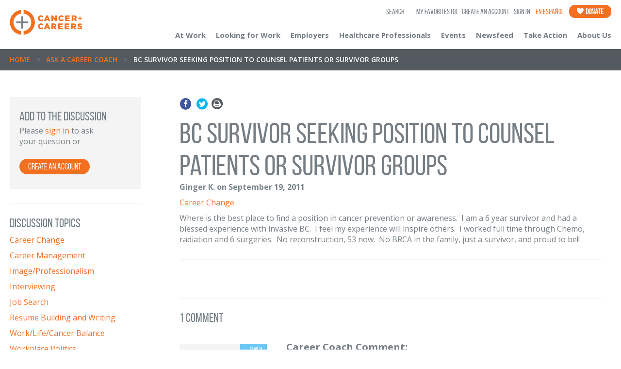

--- FILE ---
content_type: text/html; charset=utf-8
request_url: https://www.cancerandcareers.org/career-coach/bc-survivor-seeking-position-t
body_size: 10903
content:
<!DOCTYPE html>
<!--[if lt IE 7 ]><html lang="en" class="ie6 oldie"><![endif]-->
<!--[if IE 7 ]><html lang="en" class="ie7 oldie"><![endif]-->
<!--[if IE 8 ]><html lang="en" class="ie8"><![endif]-->
<!--[if IE 9 ]><html lang="en" class="ie9"><![endif<]-->
<!--[if (gt IE 9)|!(IE)]><!--><html lang="en"><!--<![endif]-->
  <head>
    <meta charset="utf-8">
    <!--[if IE]><![endif]-->
        <title>BC Survivor seeking position to counsel patients or survivor groups | Cancer and Careers</title>
        <meta name="twitter:title" content="BC Survivor seeking position to counsel patients or survivor groups | Cancer and Careers" />




    <meta name="viewport" content="width=device-width, initial-scale=1.0">
    <link href='//fonts.googleapis.com/css?family=Open+Sans:400,700,600' rel='stylesheet' type='text/css'>
    <!--link rel="stylesheet" type="text/css" href="https://cloud.typography.com/6429374/792208/css/fonts.css" /-->
    <script src="https://use.typekit.net/ube4utv.js"></script>
    <script>try{Typekit.load();}catch(e){}</script>

    <link rel="stylesheet" href="/stylesheets/newcss/bootstrap.min.css" media="screen" />
<link rel="stylesheet" href="/stylesheets/newcss/owl.carousel.css" media="screen" />
<link rel="stylesheet" href="/stylesheets/newcss/owl.theme.css" media="screen" />
<link rel="stylesheet" href="/stylesheets/newcss/main.css" media="screen" />
<link rel="stylesheet" href="/stylesheets/newcss/icons.css" media="screen" />

    <link rel="shortcut icon" type="image/x-icon" href="/images/shared/favicon.ico" />
<meta http-equiv="cleartype" content="on">
<meta http-equiv="X-UA-Compatible" content="IE=edge,chrome=1">
<meta name="csrf-param" content="authenticity_token" />
<meta name="csrf-token" content="PlmBH8s4o9jOuDMaqxHmQUxBIAvT9RD-xN2wbgqfo09PabcVy9pgRhwR_6jFau-Dugjt8R0Fj0Ixl3OHZt1E0Q" />
<script src="/javascripts/jquery/jquery.1.7.2.min.js"></script>
<script src="/javascripts/jquery/jquery-ui.1.8.9.min.js"></script>
<script src="/javascripts/rails.js"></script>
<script type="text/javascript">
(function(){
  var html5elements = "address|article|aside|audio|canvas|command|datalist|details|dialog|figure|figcaption|footer|header|hgroup|keygen|mark|meter|menu|nav|progress|ruby|section|time|video".split('|');
  for(var i = 0; i < html5elements.length; i++){
    document.createElement(html5elements[i]);
  }
})();
</script>
<!--[if IE 8]>
  <script src="/javascripts/css3-mediaqueries.js"></script>
  <script src="/javascripts/html5shiv.js"></script>
  <script src="/javascripts/selectivizr-min.js"></script>
<![endif]-->
<!--[if lte IE 7]>
  <script src="/javascripts/html5shiv.js"></script>
  <script src="/javascripts/selectivizr-min.js"></script>
<![endif]-->
    <!-- Google Tag Manager -->
<script>(function(w,d,s,l,i){w[l]=w[l]||[];w[l].push({'gtm.start':
new Date().getTime(),event:'gtm.js'});var f=d.getElementsByTagName(s)[0],
j=d.createElement(s),dl=l!='dataLayer'?'&l='+l:'';j.async=true;j.src=
'https://www.googletagmanager.com/gtm.js?id='+i+dl;f.parentNode.insertBefore(j,f);
})(window,document,'script','dataLayer','GTM-W4DTKV');</script>
<!-- End Google Tag Manager -->

<!-- Google tag (gtag.js) -->
<script async src="https://www.googletagmanager.com/gtag/js?id=G-B5PG07EQJ6"></script>
<script>
  window.dataLayer = window.dataLayer || [];
  function gtag(){dataLayer.push(arguments);}
  gtag('js', new Date());  gtag('config', 'G-B5PG07EQJ6');
</script>


    <link rel="alternate" type="application/rss+xml" title="Blog RSS" href="/blog.rss">


    <meta name="description" content="Where is the best place to find a position in cancer prevention or awareness.  I am a 6 year survivor and had a blessed ">
    
    <meta property="og:image" content="https://www.cancerandcareers.org/images/logo-cc.jpg" />
<!-- Twitter meta tags -->
    <meta name="twitter:card" content="summary" />
    <meta name="twitter:site" content="@cancerandcareer" />
    <!--<meta name="twitter:title" content="" />-->
    <meta name="twitter:description" content="Cancer and Careers empowers and educates people with cancer to thrive in their workplace, by providing expert advice, interactive tools and educational events." />
    <meta name="twitter:image" content="https://www.cancerandcareers.org/images/logo-cc.jpg" />


    
    
    <script>(function(w,d,t,r,u){var f,n,i;w[u]=w[u]||[],f=function(){var o={ti:"136011833"};o.q=w[u],w[u]=new UET(o),w[u].push("pageLoad")},n=d.createElement(t),n.src=r,n.async=1,n.onload=n.onreadystatechange=function(){var s=this.readyState;s&&s!=="loaded"&&s!=="complete"||(f(),n.onload=n.onreadystatechange=null)},i=d.getElementsByTagName(t)[0],i.parentNode.insertBefore(n,i)})(window,document,"script","//bat.bing.com/bat.js","uetq");</script>
    <meta name="facebook-domain-verification" content="qsq6vy28buox5e7pqce7rorqcckrfs" />
  </head>
  <body class="en_site">
    <nav class="leftNav mainNav" id="leftNav">
  <div class="mnav">
        <ul>
          <li><a href="#" class="link-cac3" data-Nav="atWorkNav">At Work<span class="color2 rotar270"><i class="icon-arrow-down"></i></span></a></li>
          <li><a href="#" class="link-cac3" data-Nav="looking-submenu">Looking for Work<span class="color2 rotar270"><i class="icon-arrow-down"></i></span></a></li>
          <li><a href="#" class="link-cac3" data-Nav="EmployersNav">Employers<span class="color2 rotar270"><i class="icon-arrow-down"></i></span></a></li>
          <li><a href="/en/healthcare-professionals" class="link-cac3" data-Nav=""><p>Healthcare Professionals</p><!-- <span class="color2 rotar270"><i class="icon-arrow-down"></i></span> --></a></li>
          <li><a href="#" class="link-cac3" data-Nav="events-submenu">Events<span class="color2 rotar270"><i class="icon-arrow-down"></i></span></a></li>
          <li><a href="/newsfeed" class="link-cac3" data-Nav="news-submenu">Newsfeed<span class="color2 rotar270"><i class="icon-arrow-down"></i></span></a></li>
          <li><a href="/en/take-action" class="link-cac3" data-Nav="takeaction-submenu">Take Action<span class="color2 rotar270"><i class="icon-arrow-down"></i></span></a></li>
          <li><a href="/en/about-us" class="link-cac3" data-Nav="aboutus-submenu">About Us<span class="color2 rotar270"><i class="icon-arrow-down"></i></span></a></li>
        </ul>
            <ol>
      <li class="mobil_search">
        <div class="litleIconNav2">
          <i class="icon-magnify-left"></i>
        </div>
        <form class="" action="https://www.cancerandcareers.org/search" accept-charset="UTF-8" method="get"><input name="utf8" type="hidden" value="&#x2713;" autocomplete="off" />
          <div class="search-contentt">
              
              <input type="text" name="term" value="" class="textbox-search" placeholder="Search">
              <input type="submit" value="&nbsp;" class="search-submit">
          </div>
</form>      </li>
      <li>
        <a href="/users/sign_in" class="link-cac1">
          <div class="litleIconNav2">
            <i class="icon-login"></i>
          </div>
          Login
        </a>
      </li>
      <!--<li>
        <a href="#" class="link-cac1">
          <div class="litleIconNav2">
            <i class="icon-star"></i>
          </div>My favorites (<i class="color2 num">2</i>)
        </a>
      </li>-->
      <li class="OrangeGB">
        <a href="/en/take-action/donate" class="link-cac1">
          <div class="litleIconNav2 white">
            <i class="icon-donate"></i>
          </div>Donate
        </a>
      </li>
      <li class="GrayBG">
        <a href="/career-coach" class="link-cac1">
          <div class="litleIconNav">
            <i class="icon-ask"></i>
          </div>Ask a career coach
        </a>
      </li>
      <li class="GrayBG">
        <a href="/diary" class="link-cac1">
          <div class="litleIconNav">
            <i class="icon-diary"></i>
          </div>Collective diary
        </a>
      </li>
      <li class="GrayBG">
        <a href="/en/resource" class="link-cac1">
          <div class="litleIconNav">
            <i class="icon-resources"></i>
          </div>Resources
        </a>
      </li>
      <li class="OrangeGB">
        <a href="/publication_orders/new" class="link-publications">
          <div class="litleIconNav" style="background: none !important;">
            <i class="icon-publications"></i>
          </div>Free Publications
          <p class="publication-menu">Order or Download</p>
        </a>
      </li>
      <li class="OrangeGB">
        <a href="/en/community/videos" class="link-publications">
          <div class="litleIconNav" style="background: none !important;">
            <i class="icon-videos"></i>
          </div>Educational Videos
          <p class="publication-menu">View All</p>
        </a>
      </li>
    </ol>
<script>
  $(document).ready(function(){
    $(".mobil_search form input[type='text']").click(function(){
      $(this).attr("placeholder","");
    });
    $(".mobil_search form input[type='text']").blur(function(){
      $(this).attr("placeholder","Search");
    });
  });
</script>
  </div>
</nav>
<!-- sub menus mobile -->
<nav class="leftNav submenu" id="atWorkNav">
  <div class="mnav">
    <ul>
      <li><a href="#" class="link-cac3 closeSubMenu"><span class="color2 pull-left rotar90"><i class="icon-arrow-down"></i> </span>Go Back</a></li>
      <li><a href="/en/at-work" class="link-cac3"><p>Introduction</p></a></li>
      <li><a href="/en/at-work/where-to-start" class="link-cac3"><p>Where to Start</p></a></li>
      <li><a href="/en/at-work/legal-and-financial" class="link-cac3"><p>Legal &nbsp; Financial</p></a></li>
      <li><a href="/en/at-work/working-remotely" class="link-cac3"><p>Working Remotely</p></a></li>
      <li><a href="/en/at-work/back-to-work-after-cancer" class="link-cac3"><p>Back to Work</p></a></li>
      <li><a href="/en/at-work/coworkers" class="link-cac3"><p>Coworkers</p></a></li>
      <li><a href="/en/at-work/caregivers" class="link-cac3"><p>Caregivers</p></a></li>
      <li><a href="/en/at-work/early-career" class="link-cac3"><p>Early Career</p></a></li>
    </ul>
         <ol>
      <li class="mobil_search">
        <div class="litleIconNav2">
          <i class="icon-magnify-left"></i>
        </div>
        <form class="" action="https://www.cancerandcareers.org/search" accept-charset="UTF-8" method="get"><input name="utf8" type="hidden" value="&#x2713;" autocomplete="off" />
          <div class="search-contentt">
              
              <input type="text" name="term" value="" class="textbox-search" placeholder="Search">
              <input type="submit" value="&nbsp;" class="search-submit">
          </div>
</form>      </li>
      <li>
        <a href="/users/sign_in" class="link-cac1">
          <div class="litleIconNav2">
            <i class="icon-login"></i>
          </div>
          Login
        </a>
      </li>
      <!--<li>
        <a href="#" class="link-cac1">
          <div class="litleIconNav2">
            <i class="icon-star"></i>
          </div>My favorites (<i class="color2 num">2</i>)
        </a>
      </li>-->
      <li class="OrangeGB">
        <a href="/en/take-action/donate" class="link-cac1">
          <div class="litleIconNav2 white">
            <i class="icon-donate"></i>
          </div>Donate
        </a>
      </li>
      <li class="GrayBG">
        <a href="/career-coach" class="link-cac1">
          <div class="litleIconNav">
            <i class="icon-ask"></i>
          </div>Ask a career coach
        </a>
      </li>
      <li class="GrayBG">
        <a href="/diary" class="link-cac1">
          <div class="litleIconNav">
            <i class="icon-diary"></i>
          </div>Collective diary
        </a>
      </li>
      <li class="GrayBG">
        <a href="/en/resource" class="link-cac1">
          <div class="litleIconNav">
            <i class="icon-resources"></i>
          </div>Resources
        </a>
      </li>
      <li class="OrangeGB">
        <a href="/publication_orders/new" class="link-publications">
          <div class="litleIconNav" style="background: none !important;">
            <i class="icon-publications"></i>
          </div>Free Publications
          <p class="publication-menu">Order or Download</p>
        </a>
      </li>
      <li class="OrangeGB">
        <a href="/en/community/videos" class="link-publications">
          <div class="litleIconNav" style="background: none !important;">
            <i class="icon-videos"></i>
          </div>Educational Videos
          <p class="publication-menu">View All</p>
        </a>
      </li>
    </ol>
<script>
  $(document).ready(function(){
    $(".mobil_search form input[type='text']").click(function(){
      $(this).attr("placeholder","");
    });
    $(".mobil_search form input[type='text']").blur(function(){
      $(this).attr("placeholder","Search");
    });
  });
</script>
  </div>
</nav>
<nav class="leftNav submenu" id="EmployersNav">
  <div class="mnav">
    <ul>
      <li><a href="#" class="link-cac3 closeSubMenu"><span class="color2 pull-left rotar90"><i class="icon-arrow-down"></i> </span>Go Back</a></li>
      <li><a href="/en/employers" class="link-cac3"><p>Introduction</p></a></li>
      <li><a href="/en/at-work/managers" class="link-cac3"><p>Managers</p></a></li>
      <li><a href="/en/at-work/human-resources" class="link-cac3"><p>Human Resources</p></a></li>
      <li><a href="/en/employers/best-companies" class="link-cac3"><p>Best Companies</p></a></li>
    </ul>
         <ol>
      <li class="mobil_search">
        <div class="litleIconNav2">
          <i class="icon-magnify-left"></i>
        </div>
        <form class="" action="https://www.cancerandcareers.org/search" accept-charset="UTF-8" method="get"><input name="utf8" type="hidden" value="&#x2713;" autocomplete="off" />
          <div class="search-contentt">
              
              <input type="text" name="term" value="" class="textbox-search" placeholder="Search">
              <input type="submit" value="&nbsp;" class="search-submit">
          </div>
</form>      </li>
      <li>
        <a href="/users/sign_in" class="link-cac1">
          <div class="litleIconNav2">
            <i class="icon-login"></i>
          </div>
          Login
        </a>
      </li>
      <!--<li>
        <a href="#" class="link-cac1">
          <div class="litleIconNav2">
            <i class="icon-star"></i>
          </div>My favorites (<i class="color2 num">2</i>)
        </a>
      </li>-->
      <li class="OrangeGB">
        <a href="/en/take-action/donate" class="link-cac1">
          <div class="litleIconNav2 white">
            <i class="icon-donate"></i>
          </div>Donate
        </a>
      </li>
      <li class="GrayBG">
        <a href="/career-coach" class="link-cac1">
          <div class="litleIconNav">
            <i class="icon-ask"></i>
          </div>Ask a career coach
        </a>
      </li>
      <li class="GrayBG">
        <a href="/diary" class="link-cac1">
          <div class="litleIconNav">
            <i class="icon-diary"></i>
          </div>Collective diary
        </a>
      </li>
      <li class="GrayBG">
        <a href="/en/resource" class="link-cac1">
          <div class="litleIconNav">
            <i class="icon-resources"></i>
          </div>Resources
        </a>
      </li>
      <li class="OrangeGB">
        <a href="/publication_orders/new" class="link-publications">
          <div class="litleIconNav" style="background: none !important;">
            <i class="icon-publications"></i>
          </div>Free Publications
          <p class="publication-menu">Order or Download</p>
        </a>
      </li>
      <li class="OrangeGB">
        <a href="/en/community/videos" class="link-publications">
          <div class="litleIconNav" style="background: none !important;">
            <i class="icon-videos"></i>
          </div>Educational Videos
          <p class="publication-menu">View All</p>
        </a>
      </li>
    </ol>
<script>
  $(document).ready(function(){
    $(".mobil_search form input[type='text']").click(function(){
      $(this).attr("placeholder","");
    });
    $(".mobil_search form input[type='text']").blur(function(){
      $(this).attr("placeholder","Search");
    });
  });
</script>
  </div>
</nav>
<nav class="leftNav submenu" id="looking-submenu">
  <div class="mnav">
    <ul>
      <li><a href="#" class="link-cac3 closeSubMenu"><span class="color2 pull-left rotar90"><i class="icon-arrow-down"></i> </span>Go Back</a></li>
      <li><a href="/en/looking-for-work" class="link-cac3"><p>Introduction</p></a></li>
      <li><a href="/en/looking-for-work/job-search-disclosure" class="link-cac3">Job Search & Disclosure</a></li>
      <li><a href="/en/looking-for-work/online-footprint" class="link-cac3"><p>Your Online Footprint</p></a></li>
      <li><a href="/en/looking-for-work/networking" class="link-cac3"><p>Networking</p></a></li>
      <li><a href="/en/looking-for-work/resume-cover-letter" class="link-cac3"><p>Resume & Cover Letter</p></a></li>
      <li><a href="/resume_reviews/new" class="link-cac3"><p>Resume Review Service</p></a></li>
      <li><a href="/en/looking-for-work/interviewing" class="link-cac3"><p>Interviewing</p></a></li>
      <li><a href="/en/looking-for-work/exploring-your-options" class="link-cac3"><p>Exploring Your Options</p></a></li>
      <li><a href="/en/looking-for-work/early-career" class="link-cac3"><p>Early Career</p></a></li>
    </ul>
        <ol>
      <li class="mobil_search">
        <div class="litleIconNav2">
          <i class="icon-magnify-left"></i>
        </div>
        <form class="" action="https://www.cancerandcareers.org/search" accept-charset="UTF-8" method="get"><input name="utf8" type="hidden" value="&#x2713;" autocomplete="off" />
          <div class="search-contentt">
              
              <input type="text" name="term" value="" class="textbox-search" placeholder="Search">
              <input type="submit" value="&nbsp;" class="search-submit">
          </div>
</form>      </li>
      <li>
        <a href="/users/sign_in" class="link-cac1">
          <div class="litleIconNav2">
            <i class="icon-login"></i>
          </div>
          Login
        </a>
      </li>
      <!--<li>
        <a href="#" class="link-cac1">
          <div class="litleIconNav2">
            <i class="icon-star"></i>
          </div>My favorites (<i class="color2 num">2</i>)
        </a>
      </li>-->
      <li class="OrangeGB">
        <a href="/en/take-action/donate" class="link-cac1">
          <div class="litleIconNav2 white">
            <i class="icon-donate"></i>
          </div>Donate
        </a>
      </li>
      <li class="GrayBG">
        <a href="/career-coach" class="link-cac1">
          <div class="litleIconNav">
            <i class="icon-ask"></i>
          </div>Ask a career coach
        </a>
      </li>
      <li class="GrayBG">
        <a href="/diary" class="link-cac1">
          <div class="litleIconNav">
            <i class="icon-diary"></i>
          </div>Collective diary
        </a>
      </li>
      <li class="GrayBG">
        <a href="/en/resource" class="link-cac1">
          <div class="litleIconNav">
            <i class="icon-resources"></i>
          </div>Resources
        </a>
      </li>
      <li class="OrangeGB">
        <a href="/publication_orders/new" class="link-publications">
          <div class="litleIconNav" style="background: none !important;">
            <i class="icon-publications"></i>
          </div>Free Publications
          <p class="publication-menu">Order or Download</p>
        </a>
      </li>
      <li class="OrangeGB">
        <a href="/en/community/videos" class="link-publications">
          <div class="litleIconNav" style="background: none !important;">
            <i class="icon-videos"></i>
          </div>Educational Videos
          <p class="publication-menu">View All</p>
        </a>
      </li>
    </ol>
<script>
  $(document).ready(function(){
    $(".mobil_search form input[type='text']").click(function(){
      $(this).attr("placeholder","");
    });
    $(".mobil_search form input[type='text']").blur(function(){
      $(this).attr("placeholder","Search");
    });
  });
</script>
  </div>
</nav>
<nav class="leftNav submenu" id="events-submenu">
  <div class="mnav">
    <ul>
      <li><a href="#" class="link-cac3 closeSubMenu"><span class="color2 pull-left rotar90"><i class="icon-arrow-down"></i> </span>Go Back</a></li>
      <!--<li><a href="/en/events" class="link-cac3"><p>Introduction</p></a></li>-->
      <li><a href="/en/community/events" class="link-cac3"><p>Upcoming Events</p></a></li>
      <li><a href="/en/community/events/conference" class="link-cac3"><p>National Conference</p></a></li>
      <!--<li><a href="/en/community/events/healthcare-professionals" class="link-cac3"><p>Educational Series for Healthcare Professionals</p></a></li>-->
      <li><a href="/en/community/events/webinars" class="link-cac3"><p>Balancing Work &amp; Cancer Webinars</p></a></li>
      <li><a href="/en/community/events/midwest-conference" class="link-cac3">Midwest Conference</a></li>
      <li><a href="/en/community/events/westcoast-conference" class="link-cac3 color2">West Coast Conference</a></li>
      <li><a href="/en/community/events/inservice-program" class="link-cac3"><p>In-Service Training</p></a></li>
      <li><a href="/en/community/events/balancing-work-and-cancer" class="link-cac3"><p>Balancing Work &amp; Cancer Workshops</p></a></li>
      <li><a href="/en/community/events/jobsearchintensive" class="link-cac3"><p>Job-Search Intensive</p></a></li>
      <!--<li><a href="/en/community/events/southern-conference" class="link-cac3"><p>Southern Conference</p></a></li>-->
    </ul>
         <ol>
      <li class="mobil_search">
        <div class="litleIconNav2">
          <i class="icon-magnify-left"></i>
        </div>
        <form class="" action="https://www.cancerandcareers.org/search" accept-charset="UTF-8" method="get"><input name="utf8" type="hidden" value="&#x2713;" autocomplete="off" />
          <div class="search-contentt">
              
              <input type="text" name="term" value="" class="textbox-search" placeholder="Search">
              <input type="submit" value="&nbsp;" class="search-submit">
          </div>
</form>      </li>
      <li>
        <a href="/users/sign_in" class="link-cac1">
          <div class="litleIconNav2">
            <i class="icon-login"></i>
          </div>
          Login
        </a>
      </li>
      <!--<li>
        <a href="#" class="link-cac1">
          <div class="litleIconNav2">
            <i class="icon-star"></i>
          </div>My favorites (<i class="color2 num">2</i>)
        </a>
      </li>-->
      <li class="OrangeGB">
        <a href="/en/take-action/donate" class="link-cac1">
          <div class="litleIconNav2 white">
            <i class="icon-donate"></i>
          </div>Donate
        </a>
      </li>
      <li class="GrayBG">
        <a href="/career-coach" class="link-cac1">
          <div class="litleIconNav">
            <i class="icon-ask"></i>
          </div>Ask a career coach
        </a>
      </li>
      <li class="GrayBG">
        <a href="/diary" class="link-cac1">
          <div class="litleIconNav">
            <i class="icon-diary"></i>
          </div>Collective diary
        </a>
      </li>
      <li class="GrayBG">
        <a href="/en/resource" class="link-cac1">
          <div class="litleIconNav">
            <i class="icon-resources"></i>
          </div>Resources
        </a>
      </li>
      <li class="OrangeGB">
        <a href="/publication_orders/new" class="link-publications">
          <div class="litleIconNav" style="background: none !important;">
            <i class="icon-publications"></i>
          </div>Free Publications
          <p class="publication-menu">Order or Download</p>
        </a>
      </li>
      <li class="OrangeGB">
        <a href="/en/community/videos" class="link-publications">
          <div class="litleIconNav" style="background: none !important;">
            <i class="icon-videos"></i>
          </div>Educational Videos
          <p class="publication-menu">View All</p>
        </a>
      </li>
    </ol>
<script>
  $(document).ready(function(){
    $(".mobil_search form input[type='text']").click(function(){
      $(this).attr("placeholder","");
    });
    $(".mobil_search form input[type='text']").blur(function(){
      $(this).attr("placeholder","Search");
    });
  });
</script>
  </div>
</nav>
<nav class="leftNav submenu" id="news-submenu">
  <div class="mnav">
    <ul>
      <li><a href="#" class="link-cac3 closeSubMenu"><span class="color2 pull-left rotar90"><i class="icon-arrow-down"></i> </span>Go Back</a></li>
      <li><a href="/newsfeed" class="link-cac3"><p>Introduction</p></a></li>
      <li><a href="/newsfeed/news/posts" class="link-cac3"><p>News</p></a></li>
      <li><a href="/blog" class="link-cac3"><p>Blog</p></a></li>
      <li><a href="/newsfeed/research/posts" class="link-cac3"><p>Research</p></a></li>
      <li><a href="/newsfeed/newsletter/" class="link-cac3"><p>Newsletter</p></a></li>
    </ul>
        <ol>
      <li class="mobil_search">
        <div class="litleIconNav2">
          <i class="icon-magnify-left"></i>
        </div>
        <form class="" action="https://www.cancerandcareers.org/search" accept-charset="UTF-8" method="get"><input name="utf8" type="hidden" value="&#x2713;" autocomplete="off" />
          <div class="search-contentt">
              
              <input type="text" name="term" value="" class="textbox-search" placeholder="Search">
              <input type="submit" value="&nbsp;" class="search-submit">
          </div>
</form>      </li>
      <li>
        <a href="/users/sign_in" class="link-cac1">
          <div class="litleIconNav2">
            <i class="icon-login"></i>
          </div>
          Login
        </a>
      </li>
      <!--<li>
        <a href="#" class="link-cac1">
          <div class="litleIconNav2">
            <i class="icon-star"></i>
          </div>My favorites (<i class="color2 num">2</i>)
        </a>
      </li>-->
      <li class="OrangeGB">
        <a href="/en/take-action/donate" class="link-cac1">
          <div class="litleIconNav2 white">
            <i class="icon-donate"></i>
          </div>Donate
        </a>
      </li>
      <li class="GrayBG">
        <a href="/career-coach" class="link-cac1">
          <div class="litleIconNav">
            <i class="icon-ask"></i>
          </div>Ask a career coach
        </a>
      </li>
      <li class="GrayBG">
        <a href="/diary" class="link-cac1">
          <div class="litleIconNav">
            <i class="icon-diary"></i>
          </div>Collective diary
        </a>
      </li>
      <li class="GrayBG">
        <a href="/en/resource" class="link-cac1">
          <div class="litleIconNav">
            <i class="icon-resources"></i>
          </div>Resources
        </a>
      </li>
      <li class="OrangeGB">
        <a href="/publication_orders/new" class="link-publications">
          <div class="litleIconNav" style="background: none !important;">
            <i class="icon-publications"></i>
          </div>Free Publications
          <p class="publication-menu">Order or Download</p>
        </a>
      </li>
      <li class="OrangeGB">
        <a href="/en/community/videos" class="link-publications">
          <div class="litleIconNav" style="background: none !important;">
            <i class="icon-videos"></i>
          </div>Educational Videos
          <p class="publication-menu">View All</p>
        </a>
      </li>
    </ol>
<script>
  $(document).ready(function(){
    $(".mobil_search form input[type='text']").click(function(){
      $(this).attr("placeholder","");
    });
    $(".mobil_search form input[type='text']").blur(function(){
      $(this).attr("placeholder","Search");
    });
  });
</script>
  </div>
</nav>
<nav class="leftNav submenu" id="takeaction-submenu">
  <div class="mnav">
    <ul>
      <li><a href="#" class="link-cac3 closeSubMenu"><span class="color2 pull-left rotar90"><i class="icon-arrow-down"></i> </span>Go Back</a></li>
      <li><a href="/en/take-action" class="link-cac3"><p>Introduction</p></a></li>
      <li><a href="/en/take-action/donate" class="link-cac3"><p>Donate</p></a></li>
      <li><a href="/take-action/sponsorship" class="link-cac3"><p>Sponsorship</p></a></li>
      <li><a href="/en/take-action/advocate-become-an-ambassador" class="link-cac3"><p>Advocate/Become an Ambassador</p></a></li>
      <li><a href="/en/take-action/shop-for-a-cause" class="link-cac3"><p>Shop for a Cause</p></a></li>
      <li><a href="/en/take-action/closet-sale" class="link-cac3"><p>Beauty Editor's Closet Sale</p></a></li>
      <li><a href="/en/take-action/beauty-of-giving-luncheon" class="link-cac3"><p>Beauty of Giving Luncheon</p></a></li>
      <li><a href="/en/take-action/beauty-with-benefits" class="link-cac3"><p>Beauty with Benefits</p></a></li>
      <li><a href="/en/take-action/young-professionals-committee" class="link-cac3"><p>Young Professionals Committee</p></a></li>
      <li><a href="/en/take-action/other-ways-to-help" class="link-cac3"><p>Other Ways to Help</p></a></li>
    </ul>
        <ol>
      <li class="mobil_search">
        <div class="litleIconNav2">
          <i class="icon-magnify-left"></i>
        </div>
        <form class="" action="https://www.cancerandcareers.org/search" accept-charset="UTF-8" method="get"><input name="utf8" type="hidden" value="&#x2713;" autocomplete="off" />
          <div class="search-contentt">
              
              <input type="text" name="term" value="" class="textbox-search" placeholder="Search">
              <input type="submit" value="&nbsp;" class="search-submit">
          </div>
</form>      </li>
      <li>
        <a href="/users/sign_in" class="link-cac1">
          <div class="litleIconNav2">
            <i class="icon-login"></i>
          </div>
          Login
        </a>
      </li>
      <!--<li>
        <a href="#" class="link-cac1">
          <div class="litleIconNav2">
            <i class="icon-star"></i>
          </div>My favorites (<i class="color2 num">2</i>)
        </a>
      </li>-->
      <li class="OrangeGB">
        <a href="/en/take-action/donate" class="link-cac1">
          <div class="litleIconNav2 white">
            <i class="icon-donate"></i>
          </div>Donate
        </a>
      </li>
      <li class="GrayBG">
        <a href="/career-coach" class="link-cac1">
          <div class="litleIconNav">
            <i class="icon-ask"></i>
          </div>Ask a career coach
        </a>
      </li>
      <li class="GrayBG">
        <a href="/diary" class="link-cac1">
          <div class="litleIconNav">
            <i class="icon-diary"></i>
          </div>Collective diary
        </a>
      </li>
      <li class="GrayBG">
        <a href="/en/resource" class="link-cac1">
          <div class="litleIconNav">
            <i class="icon-resources"></i>
          </div>Resources
        </a>
      </li>
      <li class="OrangeGB">
        <a href="/publication_orders/new" class="link-publications">
          <div class="litleIconNav" style="background: none !important;">
            <i class="icon-publications"></i>
          </div>Free Publications
          <p class="publication-menu">Order or Download</p>
        </a>
      </li>
      <li class="OrangeGB">
        <a href="/en/community/videos" class="link-publications">
          <div class="litleIconNav" style="background: none !important;">
            <i class="icon-videos"></i>
          </div>Educational Videos
          <p class="publication-menu">View All</p>
        </a>
      </li>
    </ol>
<script>
  $(document).ready(function(){
    $(".mobil_search form input[type='text']").click(function(){
      $(this).attr("placeholder","");
    });
    $(".mobil_search form input[type='text']").blur(function(){
      $(this).attr("placeholder","Search");
    });
  });
</script>
  </div>
</nav>
<nav class="leftNav submenu" id="aboutus-submenu">
  <div class="mnav">
    <ul>
      <li><a href="#" class="link-cac3 closeSubMenu"><span class="color2 pull-left rotar90"><i class="icon-arrow-down"></i> </span>Go Back</a></li>
      <li><a href="/en/about-us" class="link-cac3"><p>Introduction</p></a></li>
      <li><a href="/en/about-us/the-issue" class="link-cac3"><p>The Issue</p></a></li>
      <li><a href="/en/about-us/our-impact" class="link-cac3"><p>Our Impact</p></a></li>
      <li><a href="/en/about-us/supporters" class="link-cac3"><p>Supporters</p></a></li>
      <li><a href="/en/about-us/history" class="link-cac3"><p>History</p></a></li>
      <li><a href="/en/about-us/transparency" class="link-cac3"><p>Transparency</p></a></li>
      <li><a href="/en/about-us/board-of-governors" class="link-cac3"><p>Board of Governors</p></a></li>
      <li><a href="/en/about-us/diversity-equity-inclusion-dei" class="link-cac3"><p>Diversity, Equity & Inclusion</p></a></li>
      <li><a href="/en/about-us/meet-the-staff" class="link-cac3"><p>Staff</p></a></li>
      <li><a href="/en/about-us/contact" class="link-cac3"><p>Contact Us</p></a></li>
    </ul>
        <ol>
      <li class="mobil_search">
        <div class="litleIconNav2">
          <i class="icon-magnify-left"></i>
        </div>
        <form class="" action="https://www.cancerandcareers.org/search" accept-charset="UTF-8" method="get"><input name="utf8" type="hidden" value="&#x2713;" autocomplete="off" />
          <div class="search-contentt">
              
              <input type="text" name="term" value="" class="textbox-search" placeholder="Search">
              <input type="submit" value="&nbsp;" class="search-submit">
          </div>
</form>      </li>
      <li>
        <a href="/users/sign_in" class="link-cac1">
          <div class="litleIconNav2">
            <i class="icon-login"></i>
          </div>
          Login
        </a>
      </li>
      <!--<li>
        <a href="#" class="link-cac1">
          <div class="litleIconNav2">
            <i class="icon-star"></i>
          </div>My favorites (<i class="color2 num">2</i>)
        </a>
      </li>-->
      <li class="OrangeGB">
        <a href="/en/take-action/donate" class="link-cac1">
          <div class="litleIconNav2 white">
            <i class="icon-donate"></i>
          </div>Donate
        </a>
      </li>
      <li class="GrayBG">
        <a href="/career-coach" class="link-cac1">
          <div class="litleIconNav">
            <i class="icon-ask"></i>
          </div>Ask a career coach
        </a>
      </li>
      <li class="GrayBG">
        <a href="/diary" class="link-cac1">
          <div class="litleIconNav">
            <i class="icon-diary"></i>
          </div>Collective diary
        </a>
      </li>
      <li class="GrayBG">
        <a href="/en/resource" class="link-cac1">
          <div class="litleIconNav">
            <i class="icon-resources"></i>
          </div>Resources
        </a>
      </li>
      <li class="OrangeGB">
        <a href="/publication_orders/new" class="link-publications">
          <div class="litleIconNav" style="background: none !important;">
            <i class="icon-publications"></i>
          </div>Free Publications
          <p class="publication-menu">Order or Download</p>
        </a>
      </li>
      <li class="OrangeGB">
        <a href="/en/community/videos" class="link-publications">
          <div class="litleIconNav" style="background: none !important;">
            <i class="icon-videos"></i>
          </div>Educational Videos
          <p class="publication-menu">View All</p>
        </a>
      </li>
    </ol>
<script>
  $(document).ready(function(){
    $(".mobil_search form input[type='text']").click(function(){
      $(this).attr("placeholder","");
    });
    $(".mobil_search form input[type='text']").blur(function(){
      $(this).attr("placeholder","Search");
    });
  });
</script>
  </div>
</nav>
<!-- here end mmain menu mobile -->

<!--- here start main menu  -->
<nav>
<div class="stiky">
  <div class="container-fluid max-75">
    <div class="navbar-header textCenter-700">
        <div class="">
          <a class="mLengauje" href="/es">ES</a>
        </div>
        <a href="/en"><img class="logo" alt="Cancer and Careers Logo" src="/images/logo.svg" /></a>
        <div class="navs">
          <ul class="navTop">
            <li>
              <a href="javascript:;" class="link-cac1 search">SEARCH</a>
              <form class="search-header" action="https://www.cancerandcareers.org/search" accept-charset="UTF-8" method="get"><input name="utf8" type="hidden" value="&#x2713;" autocomplete="off" />
                <div class="search-content">
                    <input type="text" name="term" id="text-search-header" value="" class="textbox-search" />
                    <input type="submit" value="&nbsp;" class="search-submit">
                </div>
</form>            </li>
            <li>      <div class="admin device-mid clearfix">
      <ul id="anav">
      <li id="favorite-count"  class="link-cac1">
        <a href="/guest-favorites">
        <div class="link-cac1">
          My Favorites <em  class="link-cac1" >(0)</em>
        </div>
</a>      </li>
      <li id="create-acct"><a class="link-cac1" href="/users/sign_up">Create an Account</a></li>
      <li><a class="link-cac1" href="/users/sign_in">Sign In</a></li>
  </ul>
</div>
 </li>

            <li class="languaje"><a href="/es" class="link-cac1 color2">En Espa&ntilde;ol</a></li>
            <li class="donate-button">
              <a href="/en/take-action/donate" class="Jdonate">
                <i class="icon-donate"></i>
                Donate
              </a>
            </li>
            <li class="NavButon">
              <div>
                <div class="isClose">
                  <ul class="mNavIcon" style="position:absolute;">
                    <li class="icon-bar"></li>
                    <li class="icon-bar"></li>
                    <li class="icon-bar"></li>
                  </ul>
                  <p>Menu</p>
                </div>
                <div class="isOpen">
                  <i class="icon-close" style="position:absolute;"></i>
                  <p>Close</p>
                </div>
              </div>
            </li>
          </ul>
          <ul class="navBottom">
            <li class="subNav">
              <a href="/en/at-work" class="link-cac3">
                At Work
                <div class="arrow_sup">
                  <div class="arrow_sup2"></div>
                </div>
              </a>
              <div class="option-content">
                <div class="row white-section">
                  <div class="col-md-6">
                    <ul>
                      <li><a href="/en/at-work/where-to-start" class="link-cac3 color2">Where to Start</a></li>
                      <li><a href="/en/at-work/legal-and-financial" class="link-cac3 color2">Legal &amp; Financial</a></li>
                      <li><a href="/en/at-work/back-to-work-after-cancer" class="link-cac3 color2">Back to Work</a></li>
                      <li><a href="/en/at-work/working-remotely" class="link-cac3 color2">Working Remotely</a></li>
                    </ul>
                  </div>
                  <div class="col-md-6">
                    <ul>
                      <li><a href="/en/at-work/coworkers" class="link-cac3 color2">Coworkers</a></li>
                      <li><a href="/en/at-work/caregivers" class="link-cac3 color2">Caregivers</a></li>
                      <li><a href="/en/at-work/early-career" class="link-cac3 color2">Early Career</a></li>
                    </ul>
                  </div>
                </div>
                <div class="gray-section">
                  <div class="col-md-4">
                    <a href="/career-coach" class="nav-white-text">
                      <img src="/images/back-circle.svg" alt=""><i class="icon-ask"></i>
                      <span class="d-block">Ask a career coach</span>
                    </a>
                  </div>
                  <div class="col-md-4">
                    <a href="/diary" class="nav-white-text">
                      <img src="/images/back-circle.svg" alt=""><i class="icon-diary"></i>
                      <span class="d-block">Collective diary</span>
                    </a>
                  </div>
                  <div class="col-md-4">
                    <a href="/en/resource" class="nav-white-text">
                      <img src="/images/back-circle.svg" alt=""><i class="icon-resources"></i>
                      <span class="d-block">Resources</span>
                    </a>
                  </div>
                </div>
                <div class="orange-section">
                    <div class="col-md-6">
                        <a href="/publication_orders/new" class="nav-white-text">
                          <span class="d-block text-center"><i class="icon-publications"></i> Free Publications</span>
                          <span class="d-block link-cac3">
                            Order or Download
                          </span>
                        </a>
                    </div>
                    <div class="col-md-6">
                        <div class="vid-separator"></div>
                        <a href="/en/community/videos" class="nav-white-text">
                          <span class="d-block text-center"><i class="icon-videos"></i> Educational Videos</span>
                          <span class="d-block link-cac3">
                            View All
                          </span>
                        </a>
                    </div>
                </div>
              </div>
            </li>
            <li class="subNav">
              <a href="/en/looking-for-work" class="link-cac3">
                Looking for Work
                <div class="arrow_sup">
                  <div class="arrow_sup2"></div>
                </div>
              </a>
              <div class="option-content">
                <div class="row white-section">
                  <div class="col-md-6">
                    <ul>
                      <li><a href="/en/looking-for-work/job-search-disclosure" class="link-cac3 color2">Job Search & Disclosure</a></li>
                      <li><a href="/en/looking-for-work/online-footprint" class="link-cac3 color2">Your Online Footprint</a></li>
                      <li><a href="/en/looking-for-work/networking" class="link-cac3 color2">Networking</a></li>
                      <li><a href="/en/looking-for-work/resume-cover-letter" class="link-cac3 color2">Resume &amp; Cover Letter</a></li>
                    </ul>
                  </div>
                  <div class="col-md-6">
                    <ul>
                      <li><a href="/resume_reviews/new" class="link-cac3 color2">Resume Review Service</a></li>
                      <li><a href="/en/looking-for-work/interviewing" class="link-cac3 color2">Interviewing</a></li>
                      <li><a href="/en/looking-for-work/exploring-your-options" class="link-cac3 color2">Exploring Your Options</a></li>
                      <li><a href="/en/looking-for-work/early-career" class="link-cac3 color2">Early Career</a></li>
                    </ul>
                  </div>
                </div>
                <div class="gray-section">
                    <div class="col-md-4">
                      <a href="/career-coach" class="nav-white-text">
                        <img src="/images/back-circle.svg" alt=""><i class="icon-ask"></i>
                        <span class="d-block">Ask a career coach</span>
                      </a>
                    </div>
                    <div class="col-md-4">
                      <a href="/diary" class="nav-white-text">
                        <img src="/images/back-circle.svg" alt=""><i class="icon-diary"></i>
                        <span>Collective diary</span>
                      </a>
                    </div>
                    <div class="col-md-4">
                      <a href="/en/resource" class="nav-white-text">
                        <img src="/images/back-circle.svg" alt=""><i class="icon-resources"></i>
                        <span class="d-block">Resources</span>
                      </a>
                    </div>
                </div>
                <div class="orange-section">
                    <div class="col-md-6">
                        <a href="/publication_orders/new" class="nav-white-text">
                        <span class="d-block text-center" ><i class="icon-publications"></i> Free Publications</span>
                        <span class="d-block link-cac3">
                          Order or Download
                        </span>
                        </a>
                    </div>
                    <div class="col-md-6">
                        <div class="vid-separator"></div>
                        <a href="/en/community/videos" class="nav-white-text">
                          <span class="d-block"><i class="icon-videos"></i> Educational Videos</span>
                          <span class="d-block link-cac3">
                            View All
                          </span>
                        </a>
                    </div>
                </div>
              </div>
            </li>
            <li class="subNav">
              <a href="/en/employers" class="link-cac3">
                 Employers
                <div class="arrow_sup">
                  <div class="arrow_sup2"></div>
                </div>
              </a>
              <div class="option-content">
                <div class="row white-section">
                  <div class="col-md-6">
                    <ul>
                      <li><a href="/en/employers/managers" class="link-cac3 color2">Managers</a></li>
                      <li><a href="/en/employers/best-companies" class="link-cac3 color2">Best Companies</a></li>
                    </ul>
                  </div>
                  <div class="col-md-6">
                    <ul>
                      <li><a href="/en/employers/human-resources" class="link-cac3 color2">Human Resources</a></li>
                    </ul>
                  </div>
                </div>
                <div class="gray-section">
                  <div class="col-md-4">
                    <a href="/career-coach" class="nav-white-text">
                      <img src="/images/back-circle.svg" alt=""><i class="icon-ask"></i>
                      <span class="d-block">Ask a career coach</span>
                    </a>
                  </div>
                  <div class="col-md-4">
                    <a href="/diary" class="nav-white-text">
                      <img src="/images/back-circle.svg" alt=""><i class="icon-diary"></i>
                      <span class="d-block">Collective diary</span>
                    </a>
                  </div>
                  <div class="col-md-4">
                    <a href="/en/resource" class="nav-white-text">
                      <img src="/images/back-circle.svg" alt=""><i class="icon-resources"></i>
                      <span class="d-block">Resources</span>
                    </a>
                  </div>
                </div>
                <div class="orange-section">
                    <div class="col-md-6">
                        <a href="/publication_orders/new" class="nav-white-text">
                          <span class="d-block text-center"><i class="icon-publications"></i> Free Publications</span>
                          <span class="d-block link-cac3">
                            Order or Download
                          </span>
                        </a>
                    </div>
                    <div class="col-md-6">
                        <div class="vid-separator"></div>
                        <a href="/en/community/videos" class="nav-white-text">
                          <span class="d-block text-center"><i class="icon-videos"></i> Educational Videos</span>
                          <span class="d-block link-cac3">
                            View All
                          </span>
                        </a>
                    </div>
                </div>
              </div>
            </li>
            <li>
              <a href="/en/healthcare-professionals" class="link-cac3">Healthcare Professionals</a>
            </li>
            <li class="subNav">
                <a href="/en/community/events" class="link-cac3">Events
                  <div class="arrow_sup">
                    <div class="arrow_sup2"></div>
                  </div>
                </a>
                <div class="option-content last-item">
                  <div class="row white-section">
                    <div class="col-md-6">
                      <ul>
                          <li><a href="/en/community/events" class="link-cac3 color2">Upcoming Events</a></li>
                          <li><a href="/en/community/events/conference" class="link-cac3 color2">National Conference</a></li>
                          <!--<li><a href="/en/community/events/healthcare-professionals" class="link-cac3 color2">Educational Series for Healthcare Professionals</a></li>-->
                          <li><a href="/en/community/events/webinars" class="link-cac3 color2">Balancing Work &amp; Cancer Webinars</a></li>
                          <li><a href="/en/community/events/midwest-conference" class="link-cac3 color2">Midwest Conference</a></li>
                      </ul>
                    </div>
                    <div class="col-md-6">
                      <ul>
                        <li><a href="/en/community/events/westcoast-conference" class="link-cac3 color2">West Coast Conference</a></li>
                        <li><a href="/en/community/events/inservice-program" class="link-cac3 color2">In-Service Training for Healthcare Professionals</a></li>
                        <li><a href="/en/community/events/balancing-work-and-cancer" class="link-cac3 color2">Balancing Work &amp; Cancer Workshops</a></li>

                        <li><a href="/en/community/events/jobsearchintensive" class="link-cac3 color2">Job-Search Intensive</a></li>
                        <!--<li><a href="/en/community/events/southern-conference" class="link-cac3 color2">Southern Conference</a></li>-->
                        <!-- <li><a href="/en/community/events/Beauty-of-giving" class="link-cac3 color2">Beauty of Giving Luncheon & Live Auction</a></li> -->
                      </ul>
                    </div>
                  </div>
                  <div class="gray-section">
                    <div class="col-md-4">
                      <a href="/career-coach" class="nav-white-text">
                        <img src="/images/back-circle.svg" alt=""><i class="icon-ask"></i>
                        <span class="d-block">Ask a career coach</span>
                      </a>
                    </div>
                    <div class="col-md-4">
                      <a href="/diary" class="nav-white-text">
                        <img src="/images/back-circle.svg" alt=""><i class="icon-diary"></i>
                        <span class="d-block">Collective diary</span>
                      </a>
                    </div>
                    <div class="col-md-4">
                      <a href="/en/resource" class="nav-white-text">
                        <img src="/images/back-circle.svg" alt=""><i class="icon-resources"></i>
                        <span class="d-block">Resources</span>
                      </a>
                    </div>
                  </div>
                  <div class="orange-section">
                    <div class="col-md-6">
                        <a href="/publication_orders/new" class="nav-white-text">
                        <span class="d-block text-center"><i class="icon-publications"></i> Free Publications</span>
                        <span class="d-block link-cac3">
                          Order or Download
                        </span>
                        </a>
                    </div>
                    <div class="col-md-6">
                        <div class="vid-separator"></div>
                        <a href="/en/community/videos" class="nav-white-text">
                          <span class="d-block text-center"><i class="icon-videos"></i> Educational Videos</span>
                          <span class="d-block link-cac3">
                            View All
                          </span>
                        </a>
                    </div>
                  </div>
                </div>
            </li>
            <li class="subNav">
              <a href="/newsfeed" class="link-cac3">Newsfeed
                <div class="arrow_sup">
                  <div class="arrow_sup2"></div>
                </div>
              </a>
              <div class="option-content last-item">
                  <div class="row white-section">
                    <div class="col-md-6">
                      <ul>
                        <li><a href="/newsfeed/news/posts" class="link-cac3 color2">News</a></li>
                        <li><a href="/blog" class="link-cac3 color2">Blog</a></li>
                      </ul>
                    </div>
                    <div class="col-md-6">
                      <ul>
                        <li><a href="/newsfeed/research/posts" class="link-cac3 color2">Research</a></li>
                        <li><a href="/en/newsfeed/newsletter" class="link-cac3 color2">Newsletter</a></li>
                      </ul>
                    </div>
                  </div>
                  <div class="gray-section">
                    <div class="col-md-4">
                      <a href="/career-coach" class="nav-white-text">
                        <img src="/images/back-circle.svg" alt=""><i class="icon-ask"></i>
                        <span class="d-block">Ask a career coach</span>
                      </a>
                    </div>
                    <div class="col-md-4">
                      <a href="/diary" class="nav-white-text">
                        <img src="/images/back-circle.svg" alt=""><i class="icon-diary"></i>
                        <span class="d-block">Collective diary</span>
                      </a>
                    </div>
                    <div class="col-md-4">
                      <a href="/en/resource" class="nav-white-text">
                        <img src="/images/back-circle.svg" alt=""><i class="icon-resources"></i>
                        <span class="d-block">Resources</span>
                      </a>
                    </div>
                  </div>
                  <div class="orange-section">
                    <div class="col-md-6">
                        <a href="/publication_orders/new" class="nav-white-text">
                        <span class="d-block text-center"><i class="icon-publications"></i> Free Publications</span>
                        <span class="d-block link-cac3">
                          Order or Download
                        </span>
                        </a>
                    </div>
                    <div class="col-md-6">
                        <div class="vid-separator"></div>
                        <a href="/en/community/videos" class="nav-white-text">
                          <span class="d-block text-center"><i class="icon-videos"></i> Educational Videos</span>
                          <span class="d-block link-cac3">
                            View All
                          </span>
                        </a>
                    </div>
                  </div>
              </div>
            </li>
            <li class="subNav">
              <a href="/en/take-action" class="link-cac3">Take Action
                <div class="arrow_sup">
                  <div class="arrow_sup2"></div>
                </div>
              </a>
              <div class="option-content last-item">
                <div class="row white-section">
                  <div class="col-md-6">
                    <ul>
                      <li><a href="/en/take-action/donate" class="link-cac3 color2">Donate</a></li>
                      <li><a href="/en/take-action/sponsorship" class="link-cac3 color2">Sponsorship</a></li>
                      <li><a href="/en/take-action/advocate-become-an-ambassador" class="link-cac3 color2">Advocate/Become an Ambassador</a></li>
                      <li><a href="/en/take-action/shop-for-a-cause" class="link-cac3 color2">Shop for a Cause</a></li>
                      <li><a href="/en/take-action/closet-sale" class="link-cac3 color2">Beauty Editor's Closet Sale</a></li>
                    </ul>
                  </div>
                  <div class="col-md-6">
                    <ul>

                      <li><a href="/en/take-action/beauty-of-giving-luncheon" class="link-cac3 color2">Beauty of Giving Luncheon</a></li>
                      <li><a href="/en/take-action/beauty-with-benefits" class="link-cac3 color2">Beauty with Benefits</a></li>
                      <li><a href="/en/take-action/young-professionals-committee" class="link-cac3 color2">Young Professionals Committee</a></li>
                      <li><a href="/en/take-action/other-ways-to-help" class="link-cac3 color2">Other Ways to Help</a></li>
                    </ul>
                  </div>
                </div>
                <div class="gray-section">
                  <div class="col-md-4">
                    <a href="/career-coach" class="nav-white-text">
                      <img src="/images/back-circle.svg" alt=""><i class="icon-ask"></i>
                      <span class="d-block">Ask a career coach</span>
                    </a>
                  </div>
                  <div class="col-md-4">
                    <a href="/diary" class="nav-white-text">
                      <img src="/images/back-circle.svg" alt=""><i class="icon-diary"></i>
                      <span class="d-block">Collective diary</span>
                    </a>
                  </div>
                  <div class="col-md-4">
                    <a href="/en/resource" class="nav-white-text">
                      <img src="/images/back-circle.svg" alt=""><i class="icon-resources"></i>
                      <span class="d-block">Resources</span>
                    </a>
                  </div>
                </div>
                <div class="orange-section">
                    <div class="col-md-6">
                        <a href="/publication_orders/new" class="nav-white-text">
                        <span class="d-block text-center"><i class="icon-publications"></i> Free Publications</span>
                        <span class="d-block link-cac3">
                          Order or Download
                        </span>
                        </a>
                    </div>
                    <div class="col-md-6">
                        <div class="vid-separator"></div>
                        <a href="/en/community/videos" class="nav-white-text">
                          <span class="d-block text-center"><i class="icon-videos"></i> Educational Videos</span>
                          <span class="d-block link-cac3">
                            View All
                          </span>
                        </a>
                    </div>
                </div>
              </div>
            </li>
            <li class="subNav">
              <a href="/en/about-us" class="link-cac3">About Us
                <div class="arrow_sup">
                  <div class="arrow_sup2"></div>
                </div>
              </a>
              <div class="option-content last-item">
                <div class="row white-section">
                  <div class="col-md-6 noPaddingRight">
                    <ul>
                      <li><a href="/en/about-us/the-issue" class="link-cac3 color2">The Issue</a></li>
                      <li><a href="/en/about-us/our-impact" class="link-cac3 color2">Our Impact</a></li>
                      <li><a href="/en/about-us/supporters" class="link-cac3 color2">Supporters</a></li>
                      <li><a href="/en/about-us/history" class="link-cac3 color2">History</a></li>
                      <li><a href="/en/about-us/transparency" class="link-cac3 color2">Transparency</a></li>
                    </ul>
                  </div>
                  <div class="col-md-6">
                    <ul>
                      <li><a href="/en/about-us/board-of-governors" class="link-cac3 color2">Board of Governors</a></li>
                      <li><a href="/en/about-us/diversity-equity-inclusion-dei" class="link-cac3 color2">Diversity, Equity & Inclusion</a></li>
                      <li><a href="/en/about-us/meet-the-staff" class="link-cac3 color2">Staff</a></li>
                      <li><a href="/en/about-us/contact" class="link-cac3 color2">Contact Us</a></li>
                    </ul>
                  </div>
                </div>
                <div class="gray-section">
                  <div class="col-md-4">
                    <a href="/career-coach" class="nav-white-text">
                      <img src="/images/back-circle.svg" alt=""><i class="icon-ask"></i>
                      <span class="d-block">Ask a career coach</span>
                    </a>
                  </div>
                  <div class="col-md-4">
                        <a href="/diary" class="nav-white-text">
                          <img src="/images/back-circle.svg" alt=""><i class="icon-diary"></i>
                          <span class="d-block">Collective diary</span>
                        </a>
                  </div>
                  <div class="col-md-4">
                        <a href="/en/resource" class="nav-white-text">
                          <img src="/images/back-circle.svg" alt=""><i class="icon-resources"></i>
                          <span class="d-block">Resources</span>
                        </a>
                  </div>
                </div>
                <div class="orange-section">
                    <div class="col-md-6">
                        <a href="/publication_orders/new" class="nav-white-text">
                        <span class="d-block text-center"><i class="icon-publications"></i> Free Publications</span>
                        <span class="d-block link-cac3">
                          Order or Download
                        </span>
                        </a>
                    </div>
                    <div class="col-md-6">
                        <div class="vid-separator"></div>
                        <a href="/en/community/videos" class="nav-white-text">
                          <span class="d-block text-center"><i class="icon-videos"></i> Educational Videos</span>
                          <span class="d-block link-cac3">
                            View All
                          </span>
                        </a>
                    </div>
                </div>
              </div>
            </li>
          </ul>
        </div> <!-- end navs -->
    </div> <!-- end nav header -->
  </div>
</div>
</nav>
<div class="overlayPush" id="overlayPush"></div>
<style type="text/css">
  .vid-separator{
    border-left: solid 2px rgba(255, 255, 255, 0.3);
    display: inline-block;
    width: 2px;
    height: 55px;
    float: left;
    margin: 10px 0 0 -20px;
  }
  .icon-videos{
    background-image: url("/images/video-icon-thumb.svg");
    background-repeat: no-repeat;
    background-position: center;
    display: inline-block;
    width: 17px;
    height: 18px;
  }
</style>
    <!-- Google Tag Manager (noscript) -->
<div style="display:none" aria-hidden="true">
    <noscript>
        <iframe src="https://www.googletagmanager.com/ns.html?id=GTM-W4DTKV"
        height="0" width="0" style="display:none;visibility:hidden" aria-hidden="true"></iframe>
    </noscript>
</div>
<!-- End Google Tag Manager (noscript) -->


            <div id="actual-page" class="hidden-xs">
              <div class="container-fluid">
                <p><a href="/en">Home</a> <span class='arrow-b'> &gt; </span> <a href="/career-coach">Ask A Career Coach</a> <span class='arrow-b'> &gt; </span> BC Survivor seeking position to counsel patients or survivor groups</p>
              </div>
            </div>
        <div class="__body">
           




<div class="allcontent ">
  <div class="container-fluid pageContent"  id="at-work-page">
    
<div class="hidden-xs hidden-sm col-md-4 col-lg-3 jpadding-change" id="panel-left">
  <div class="panel-left-options nobg takeaction-config">
        <div class="jgray-box">
          <h1 class="subheader1">ADD TO THE DISCUSSION</h1>
          <p class="body-text2">Please <a class="link-cac4" href="/users/sign_in">sign in</a> to ask your question or</p>
          <a class="Jbutton2" href="/users/sign_up">Create an Account</a>
      </div>
      
      <hr>
    <div class="links-list topic_list">
      <h1 class="subheader1">DISCUSSION TOPICS</h1>
        <a class="link-cac4" href="https://www.cancerandcareers.org/career-coach/topics/career-change">Career Change</a>
        
        <br/>
        <a class="link-cac4" href="https://www.cancerandcareers.org/career-coach/topics/career-management">Career Management</a>
        
        <br/>
        <a class="link-cac4" href="https://www.cancerandcareers.org/career-coach/topics/image-professionalism">Image/Professionalism</a>
        
        <br/>
        <a class="link-cac4" href="https://www.cancerandcareers.org/career-coach/topics/interviewing">Interviewing</a>
        
        <br/>
        <a class="link-cac4" href="https://www.cancerandcareers.org/career-coach/topics/job-search">Job Search</a>
        
        <br/>
        <a class="link-cac4" href="https://www.cancerandcareers.org/career-coach/topics/resume-building-and-writing">Resume Building and Writing</a>
        
        <br/>
        <a class="link-cac4" href="https://www.cancerandcareers.org/career-coach/topics/work-life-cancer-balance">Work/Life/Cancer Balance</a>
        
        <br/>
        <a class="link-cac4" href="https://www.cancerandcareers.org/career-coach/topics/workplace-politics">Workplace Politics</a>
        
        <br/>
    </div>
    <hr>
    <div class="meet-coaches">
      <h1 class="subheader1">meet the career coaches</h1>
          <div class="coaches-item">
            <div class="media-left">
              <a href="/career_coaches/budb"><img alt="Image of Bud Bilanich" src="/grid/user/avatar/503f6541eba8890002000113/thumb_avatar.jpg" /></a>
            </div>
            <div class="media-body">
              <a class="link-cac4" href="/career_coaches/budb">Bud Bilanich</a>
              <p class="body-text2">a career success coach, leadership consultant, motivational speaker, bestselling author, influential blogger and cancer survivor...</p>
            </div>
          </div>
          <div class="coaches-item">
            <div class="media-left">
              <a href="/career_coaches/adamg-1"><img alt="Image of Adam Goldberg" src="/grid/user/avatar/63c95d1a625a220004b181ba/thumb_avatar.jfif" /></a>
            </div>
            <div class="media-body">
              <a class="link-cac4" href="/career_coaches/adamg-1">Adam Goldberg</a>
              <p class="body-text2">Human Resources</p>
            </div>
          </div>
          <div class="coaches-item">
            <div class="media-left">
              <a href="/career_coaches/brandong"><img alt="Image of Brandon Gottlieb" src="/grid/user/avatar/59f93c1325ec0000040006b8/thumb_avatar.jpg" /></a>
            </div>
            <div class="media-body">
              <a class="link-cac4" href="/career_coaches/brandong">Brandon Gottlieb</a>
              <p class="body-text2">20 years in the talent acquisition industry</p>
            </div>
          </div>
          <div class="coaches-item">
            <div class="media-left">
              <a href="/career_coaches/juliej"><img alt="Image of Julie Jansen" src="/grid/user/avatar/4d6d66db49cf6759cd00000f/thumb_avatar.png" /></a>
            </div>
            <div class="media-body">
              <a class="link-cac4" href="/career_coaches/juliej">Julie Jansen</a>
              <p class="body-text2">Motivational speaker, career and executive coach, trainer...</p>
            </div>
          </div>
          <div class="coaches-item">
            <div class="media-left">
              <a href="/career_coaches/rosalindj"><img alt="Image of Rosalind Joffe" src="/grid/user/avatar/4d6d676949cf6759cd000084/thumb_avatar.jpg" /></a>
            </div>
            <div class="media-body">
              <a class="link-cac4" href="/career_coaches/rosalindj">Rosalind Joffe</a>
              <p class="body-text2">A recognized national expert on chronic illness and...</p>
            </div>
          </div>
          <div class="coaches-item">
            <div class="media-left">
              <a href="/career_coaches/aronar"><img alt="Image of Arona Roshal" src="/grid/user/avatar/593b16ed0ac7890004000479/thumb_avatar.jpg" /></a>
            </div>
            <div class="media-body">
              <a class="link-cac4" href="/career_coaches/aronar">Arona Roshal</a>
              <p class="body-text2">Creative Life and Career Coach</p>
            </div>
          </div>
    </div>
  </div>
</div>
<style>.topic_list a.link-cac4{display: inline-block !important}</style>
    <div class="col-md-8 col-lg-9 article" id="calc-width-panel">
      <div class="follow-us-icon socialIcons">
<!--	<a class="iconStar forIcons first-icon" href="#"><i class="icon-round-star"></i>SAVE AS FAVORITE</a> -->
	<a class="fbIcon forIcons" href="http://www.facebook.com/share.php?u=https://www.cancerandcareers.org/career-coach/bc-survivor-seeking-position-t" title="Facebook" ><i class="icon-round-facebook-2"></i> </a>
	<a class="twIcon forIcons" href="http://twitter.com/home?status=Currently%20reading%20@cancerandcareer:%20https://www.cancerandcareers.org/career-coach/bc-survivor-seeking-position-t" title="Twitter"><i class="icon-round-twitter-2"></i></a>
	<a id="btnPrint" class="ImpIcon forIcons" href='#' value="Print" title="Print"><i class="icon-round-print"></i></a>
</div>

      <div class="print_section">
     <div class="ContentHeader">
       <h1 class="header4-gray reset1">BC Survivor seeking position to counsel patients or survivor groups</h1>
     </div>
     <p class="body-text bold">Ginger K. on September 19, 2011</p>
     <p class="body-text2">
           <a class="link-cac4" href="https://www.cancerandcareers.org/career-coach/topics/career-change">Career Change</a>
     </p>

     <div class="body-text2">
       <p>Where is the best place to find a position in cancer prevention or awareness.&#160; I am a 6 year survivor and had a blessed experience with invasive BC.&#160; I feel my experience will inspire others.&#160; I worked full time through Chemo, radiation and 6 surgeries.&#160; No reconstruction, 53 now.&#160; No BRCA in the family, just a survivor, and proud to be!!</p>
     </div>
     <hr>
     <br>

     <hr>

     <div class="Jcomments">
       
<div class="col-lg-6 no-padding-left add-40-botton">
	<h1 class="subheader1 remove-margins">1 Comment</h1>
</div>
<div class="col-lg-6 no-padding-right add-40-botton">
	<!--<a href="#post-comment" class="link-cac4 pull-right">Leave a comment</a>-->
</div>
<div class="clearfix"></div>
<div class="Jcomments">
	<div class="Juser media-left coach" style="position: relative;">
  <div class="Jtype"></div>
  <a href="/career_coaches/margotl"><img alt="Image of Margot Larson" src="/grid/user/avatar/4d5ad454b616b8704d000011/thumb_avatar.jpg" /></a>
  <p class="body-text2 semibold">
    <a href="/career_coaches/margotl">Margot Larson</a>
  </p>
  <p class="body-text2">
    Sep 20, 2011
  </p>
</div>
<div class="comment media-body">
  <h5 class="header5">Career Coach Comment:</h5>
  <div class="body-text2">
    <p><p>Congratulations Ginger!  I love to hear these uplifting survivor stories.</p><p>A few thoughts for your career change, depending on your past experience, skills and interests.<br>You could look into getting a Social Work degree, which would put you in a position to help others and influence progress.  If you have strong sales skills, you could work as  a Pharmaceutical rep, interacting with  medical providers.  You could pursue positions with cancer centers or cancer organizations for positions behind the scenes.  These could include Program Management, Outreach, Training, Communication, Community and Public Relations, as examples.</p><p>There are plenty of opportunities to explore.  Again, it depends how you can transition your past experience to bridge to the new career.  Take a look at our career and job search tools, to see how you might be able to create an appropriate resume.  You should consider, in the meantime, volunteering for organizations that would allow you to help others while networking within the environment that interests you. This would also help you get a better sense of the position that would be a best match of your interest and your skills. </p><p>Good Luck.</p><p>Margot</p></p>
  </div>
</div>
<div class="clearfix"></div>
<hr>
</div>
       <div class="top-border" id="post-comment">
    <h1 class="subheader1">post a comment</h1>
    <a class="link-cac4 final-link" href="/users/sign_in">Please sign in to post a comment</a>
</div>
      </div>
    </div>
    </div>
  </div>
</div>
<!-- Sponsors Section -->

<div id="footer2">
  <div class="container-fluid">
    <div class="row">
      <div class="col-sm-6 col-xs-12">
            <style type="text/css">
      .mce-error-response a{
        font-style: normal;
        font-weight: 400;
        font-family: 'Open Sans', sans-serif;
        font-size: 1em;
        line-height: 1.4em;
        color: #f37021;
        text-decoration: underline !important;
      }
    </style>
<!-- Begin MailChimp Signup Form -->
<script type="text/javascript">
// delete this script tag and use a "div.mce_inline_error{ XXX !important}" selector
// or fill this in and it will be inlined when errors are generated
var mc_custom_error_style = '';
</script>

  <div class="newsletter-form">
    <h2 class="header5">NEWSLETTER SIGN-UP</h2>
    <form action="/en/newsletter-signup" class="validate form-inline">
      <div class="form-group">
        <p class="body-text3 hidden-xs hidden-sm hidden-900 hidden-1040">Sign up to receive the most up-to-date information and resources.</p>
        <input type="email" value="" name="EMAIL" class="required email form-control" id="mce-EMAIL" aria-label="Enter Email Address" placeholder="Enter Email Address" required>

        <input type="submit" value="GO" name="subscribe" class="button btn button4" />
        <div id="mce-responses">
            <div class="response mce-error-response body-text2" style="display:none"></div>
            <div class="response mce-success-response body-text2" style="display:none"></div>
        </div>
      </div>
    </form>
  </div>



<script type="text/javascript" src="/javascripts/jquery/jquery.form-n-validate.js"></script>

      </div>
      <div  class="col-sm-6 col-xs-12 ">
        <div class="follow-us">
          <h2 class="header5">FOLLOW US</h2>
          <p class="body-text3 hidden-xs hidden-sm hidden-900 hidden-1040"></p>
          <div class="follow-us-icons">
            <a href="https://www.facebook.com/CancerandCareers?ref=ts" target="_blank" aria-label="Facebook"><i class="icon-round-facebook"></i></a>
            <a href="https://twitter.com/cancerandcareer" target="_blank" aria-label="Twitter"><i class="icon-round-twitter"></i></a>
            <a href="https://www.youtube.com/user/cancerandcareers" target="_blank" aria-label="Youtube"><i class="icon-round-youtube"></i></a>
            <a href="https://www.linkedin.com/company/cancer-and-careers?trk=prof-exp-company-name" target="_blank" aria-label="Linkedin"><i class="icon-round-linkedin"></i></a>
            <a href="https://www.instagram.com/cancerandcareers/" target="_blank" aria-label="Instagram"><i class="set6 icon-instagram"></i></a>
          </div>
        </div>
      </div>
    </div>
  </div>
</div>

<div class="clearfix"></div>
<!--Footer section-->
<footer class="footer bottom">
  <div class="container-fluid">
    <div class="row">
      <div class="col-md-12">
        <ul>
          <li><a href="/en/about-us" class="link-cac7 footer-links">About Us</a><hr class="divider-vertical-links"></li>
          <li><a href="/en/about-us/contact" class="link-cac7 footer-links">Contact Us</a><hr class="hidden-240 divider-vertical-links"></li>
          <li><a href="/en/about-us/transparency/privacy-policy" class="link-cac7 footer-links">Privacy Policy</a><hr class="hidden-320 divider-vertical-links"></li>
          <li><a href="/en/resource" class="link-cac7 footer-links">Resources</a><hr class="hidden-480 divider-vertical-links"></li>
          <li><a href="/en/community/videos" class="link-cac7 footer-links">Videos</a></li>
        </ul>
        <span class="copyright">
          <a href="http://www.etrust.org/cert/687655.html" target="_blank">
            <img src="/images/etrust-logo.gif" alt="eTrust Privacy Certificate logo">
          </a> &copy; 2026 Cosmetic Executive Women Foundation/Cancer and Careers. All Rights Reserved.
        </span>
      </div>
    </div>
  </div>
</footer>

<script src="/javascripts/jquery-1.11.0.min.js"></script>
<script src="/javascripts/jquery.touchSwipe.min.js"></script>
<script src="/javascripts/meganav.js"></script>
<script src="/javascripts/footer.js"></script>
<script src="/javascripts/TweenMax.min.js"></script>
<script src="/javascripts/owl.carousel.min.js"></script>
<script src="/javascripts/main2-aw.js"></script>
<script src="/javascripts/tinymce/tinymce.min.js"></script>
<script src="/javascripts/circle-progress.js"></script>
<script src="/javascripts/circle-control.js"></script>
<script src="/javascripts/load-control.js"></script>
<script type="text/javascript">
    tinymce.init({
        selector: "textarea.editable-textarea",
        plugins: [
            "advlist autolink link image anchor contextmenu paste"
        ],
        menubar: false,
        statusbar: false,
        toolbar: "bold italic numlist bullist indent outdent undo redo link",
        content_css : "/stylesheets/textarea-content.css"
    });
</script>
</body>
</html>
        </div>



        <!-- Google Remarketing Code -->
<script type="text/javascript">
/* <![CDATA[ */
var google_conversion_id = 1071326858;
var google_custom_params = window.google_tag_params;
var google_remarketing_only = true;
/* ]]> */
</script>
<script type="text/javascript" src="//www.googleadservices.com/pagead/conversion.js">
</script>
<div style="display:none;" aria-hidden="true">
    <noscript>
        <img height="1" aria-hidden="true"  width="1" style="border-style:none;" alt="" src="//googleads.g.doubleclick.net/pagead/viewthroughconversion/1071326858/?value=0&amp;guid=ON&amp;script=0"/>
    </noscript>
</div>
        <script>
    !function(f,b,e,v,n,t,s)
    {if(f.fbq)return;n=f.fbq=function(){n.callMethod?
    n.callMethod.apply(n,arguments):n.queue.push(arguments)};
    if(!f._fbq)f._fbq=n;n.push=n;n.loaded=!0;n.version='2.0';
    n.queue=[];t=b.createElement(e);t.async=!0;
    t.src=v;s=b.getElementsByTagName(e)[0];
    s.parentNode.insertBefore(t,s)}(window, document,'script',
    'https://connect.facebook.net/en_US/fbevents.js');
    fbq('init', '513936236987586');
    fbq('track', 'PageView');

    let currentPathName = window.location.pathname;

    if(currentPathName == '/en/take-action/give'){
      //Initiate Checkout Meta Event
      fbq('track', 'InitiateCheckout');
    }
</script>
<div style="display:none" aria-hidden="true">
  <noscript>
      <img height="1" width="1" style="display:none"
      src="https://www.facebook.com/tr?id=513936236987586&ev=PageView&noscript=1" aria-hidden="true"  />
  </noscript>
</div>

      </div>
    </div>
  </body>
</html>
<script>
  $(".Jbutton2-nw").attr('target','_blank');
</script>

 

--- FILE ---
content_type: text/css
request_url: https://www.cancerandcareers.org/stylesheets/newcss/owl.theme.css
body_size: 64
content:
/*
* 	Owl Carousel Owl Demo Theme 
*	v1.3.3
*/

.owl-theme .owl-controls {
    /*margin-top: 10px;*/
    text-align: center;
}


/* Styling Next and Prev buttons */

.owl-theme .owl-controls .owl-buttons div {
    color: #FFF;
    display: inline-block;
    zoom: 1;
    *display: inline;
    /*IE7 life-saver */
    margin: 5px;
    padding: 3px 10px;
    font-size: 12px;
    -webkit-border-radius: 30px;
    -moz-border-radius: 30px;
    border-radius: 30px;
    background: #869791;
    filter: Alpha(Opacity=50);
    /*IE7 fix*/
    opacity: 0.5;
}


/* Clickable class fix problem with hover on touch devices */


/* Use it for non-touch hover action */

.owl-theme .owl-controls.clickable .owl-buttons div:hover {
    filter: Alpha(Opacity=100);
    /*IE7 fix*/
    opacity: 1;
    text-decoration: none;
}


/* Styling Pagination*/

.owl-theme .owl-controls .owl-page {
    display: inline-block;
    zoom: 1;
    *display: inline;
    /*IE7 life-saver */
}

.owl-theme .owl-controls .owl-page span {
    display: block;
    width: 12px;
    height: 12px;
    margin: 5px 7px;
    filter: Alpha(Opacity=50);
    /*IE7 fix*/
    opacity: 0.5;
    -webkit-border-radius: 20px;
    -moz-border-radius: 20px;
    border-radius: 20px;
    background: #869791;
}

.owl-theme .owl-controls .owl-page.active span,
.owl-theme .owl-controls.clickable .owl-page:hover span {
    filter: Alpha(Opacity=100);
    /*IE7 fix*/
    opacity: 1;
}


/* If PaginationNumbers is true */

.owl-theme .owl-controls .owl-page span.owl-numbers {
    height: auto;
    width: auto;
    color: #FFF;
    padding: 2px 10px;
    font-size: 12px;
    -webkit-border-radius: 30px;
    -moz-border-radius: 30px;
    border-radius: 30px;
}


/* preloading images */

.owl-item.loading {
    min-height: 150px;
    background: url(AjaxLoader.gif) no-repeat center center
}

.owl-carousel {
    margin-right: auto;
    margin-left: auto;
    padding-left: 20px;
    padding-right: 20px;
}

.owl-controls .owl-buttons div {
    color: #FFF !important;
    display: inline-block !important;
    zoom: inherit !important;
    margin: inherit !important;
    padding: inherit !important;
    font-size: 1.25em !important;
    border-radius: inherit !important;
    background: none !important;
    filter: Alpha(Opacity=50) !important;
    opacity: 0.5 !important;
    position: absolute !important;
    top: 42% !important;
    bottom: auto !important;
}

.owl-controls .owl-buttons div.owl-prev {
    left: 2%
    ;
}
/*.owl-controls .owl-buttons div.owl-prev:before {
    content: "\e621";
}*/
.owl-controls .owl-buttons div.owl-next {
    right: 2%;
}

/*.owl-controls .owl-buttons div.owl-next:before {
    content: "\e622";
}*/

@media (min-width: 321px) and (max-width: 700px){
    .owl-item{
        min-height: 120px;
    }
}

--- FILE ---
content_type: image/svg+xml
request_url: https://www.cancerandcareers.org/images/logo.svg
body_size: 1250
content:
<?xml version="1.0" encoding="utf-8"?>
<!-- Generator: Adobe Illustrator 15.0.0, SVG Export Plug-In  -->
<!DOCTYPE svg PUBLIC "-//W3C//DTD SVG 1.1//EN" "http://www.w3.org/Graphics/SVG/1.1/DTD/svg11.dtd" [
	<!ENTITY ns_flows "http://ns.adobe.com/Flows/1.0/">
]>
<svg version="1.1"
	 xmlns="http://www.w3.org/2000/svg" xmlns:xlink="http://www.w3.org/1999/xlink" xmlns:a="http://ns.adobe.com/AdobeSVGViewerExtensions/3.0/"
	 x="0px" y="0px" width="281px" height="97px" viewBox="-0.761 -1.101 281 97"
	 overflow="visible" enable-background="new -0.761 -1.101 281 97" xml:space="preserve">
<defs>
</defs>
<path fill="#F37021" d="M96.446,47.337C96.446,22.516,77.31,2.08,53.013,0v13.811c16.705,2.025,29.693,16.287,29.693,33.526
	c0,17.241-12.988,31.501-29.693,33.528v13.811C77.31,92.597,96.446,72.159,96.446,47.337"/>
<path fill="#F37021" d="M13.736,47.337c0-17.239,12.988-31.501,29.689-33.526V0C19.137,2.08,0,22.516,0,47.337
	c0,24.822,19.137,45.26,43.426,47.338V80.865C26.725,78.838,13.736,64.578,13.736,47.337"/>
<polygon fill="#767E81" points="71.07,43.773 51.286,43.773 51.286,23.988 44.157,23.988 44.157,43.773 24.369,43.773 
	24.369,50.902 44.157,50.902 44.157,70.688 51.286,70.688 51.286,50.902 71.07,50.902 "/>
<path fill="#F37021" d="M108.329,31.787v-0.062c0-6.386,4.912-11.393,11.546-11.393c4.478,0,7.354,1.879,9.296,4.566l-4.567,3.538
	c-1.252-1.563-2.696-2.565-4.791-2.565c-3.067,0-5.227,2.596-5.227,5.79v0.064c0,3.284,2.159,5.852,5.227,5.852
	c2.287,0,3.631-1.066,4.945-2.662l4.571,3.258c-2.067,2.847-4.854,4.943-9.705,4.943C113.363,43.117,108.329,38.328,108.329,31.787"
	/>
<path fill="#F37021" d="M140.437,20.611h5.852l9.328,22.067h-6.51l-1.6-3.913h-8.451l-1.564,3.913h-6.381L140.437,20.611z
	 M145.755,34.04l-2.441-6.226l-2.473,6.226H145.755z"/>
<polygon fill="#F37021" points="160.244,20.77 165.91,20.77 174.923,32.35 174.923,20.77 180.931,20.77 180.931,42.677 
	175.613,42.677 166.255,30.662 166.255,42.677 160.244,42.677 "/>
<path fill="#F37021" d="M187.191,31.787v-0.062c0-6.386,4.912-11.393,11.551-11.393c4.473,0,7.348,1.879,9.293,4.566l-4.568,3.538
	c-1.252-1.563-2.693-2.565-4.793-2.565c-3.064,0-5.225,2.596-5.225,5.79v0.064c0,3.284,2.16,5.852,5.225,5.852
	c2.287,0,3.631-1.066,4.947-2.662l4.57,3.258c-2.066,2.847-4.854,4.943-9.703,4.943C192.228,43.117,187.191,38.328,187.191,31.787"
	/>
<polygon fill="#F37021" points="213.447,20.77 231.066,20.77 231.066,25.932 219.457,25.932 219.457,29.252 229.972,29.252 
	229.972,34.04 219.457,34.04 219.457,37.515 231.224,37.515 231.224,42.677 213.447,42.677 "/>
<path fill="#F37021" d="M238.546,20.771h10.355c3.35,0,5.664,0.877,7.139,2.379c1.279,1.252,1.939,2.942,1.939,5.101v0.062
	c0,3.348-1.783,5.571-4.506,6.731l5.227,7.635h-7.012l-4.412-6.633h-0.064h-2.596v6.633h-6.07V20.771z M248.623,31.287
	c2.066,0,3.254-1.002,3.254-2.599v-0.06c0-1.723-1.254-2.599-3.285-2.599h-3.975v5.258H248.623z"/>
<polygon fill="#F37021" points="268.902,23.962 272.468,23.962 272.468,29.94 278.48,29.94 278.48,33.384 272.468,33.384 
	272.468,39.361 268.902,39.361 268.902,33.384 262.892,33.384 262.892,29.94 268.902,29.94 "/>
<path fill="#F37021" d="M108.389,62.539v-0.062c0-6.386,4.914-11.392,11.549-11.392c4.479,0,7.359,1.879,9.298,4.57l-4.57,3.535
	c-1.253-1.564-2.692-2.566-4.788-2.566c-3.066,0-5.229,2.599-5.229,5.79v0.062c0,3.286,2.162,5.854,5.229,5.854
	c2.283,0,3.63-1.062,4.943-2.659l4.57,3.252c-2.068,2.851-4.85,4.947-9.701,4.947C113.426,73.871,108.389,69.083,108.389,62.539"/>
<path fill="#F37021" d="M140.437,51.367h5.852l9.328,22.064h-6.51l-1.6-3.912h-8.451l-1.564,3.912h-6.381L140.437,51.367z
	 M145.755,64.792l-2.441-6.229l-2.473,6.229H145.755z"/>
<path fill="#F37021" d="M160.181,51.523h10.361c3.348,0,5.664,0.877,7.135,2.379c1.283,1.252,1.939,2.941,1.939,5.1v0.064
	c0,3.35-1.781,5.57-4.504,6.729l5.227,7.637h-7.012l-4.41-6.635h-0.064h-2.598v6.635h-6.074V51.523z M170.259,62.039
	c2.066,0,3.258-1.002,3.258-2.598V59.38c0-1.725-1.254-2.6-3.287-2.6h-3.975v5.258H170.259z"/>
<polygon fill="#F37021" points="186.376,51.523 203.996,51.523 203.996,56.688 192.386,56.688 192.386,60.005 202.9,60.005 
	202.9,64.791 192.386,64.791 192.386,68.267 204.154,68.267 204.154,73.431 186.376,73.431 "/>
<polygon fill="#F37021" points="211.41,51.523 229.033,51.523 229.033,56.688 217.421,56.688 217.421,60.005 227.939,60.005 
	227.939,64.791 217.421,64.791 217.421,68.267 229.187,68.267 229.187,73.431 211.41,73.431 "/>
<path fill="#F37021" d="M236.447,51.523h10.359c3.352,0,5.668,0.877,7.137,2.379c1.283,1.252,1.939,2.941,1.939,5.1v0.064
	c0,3.35-1.783,5.57-4.506,6.729l5.227,7.637h-7.012l-4.414-6.635h-0.061h-2.598v6.635h-6.072V51.523z M246.527,62.039
	c2.062,0,3.254-1.002,3.254-2.598V59.38c0-1.725-1.25-2.6-3.283-2.6h-3.979v5.258H246.527z"/>
<path fill="#F37021" d="M259.886,70.177l3.381-4.039c2.158,1.722,4.57,2.629,7.104,2.629c1.629,0,2.508-0.562,2.508-1.5v-0.064
	c0-0.906-0.725-1.41-3.695-2.096c-4.664-1.064-8.266-2.379-8.266-6.885V58.16c0-4.07,3.225-7.012,8.486-7.012
	c3.723,0,6.633,1.002,9.012,2.91l-3.035,4.287c-2.004-1.408-4.193-2.162-6.135-2.162c-1.473,0-2.189,0.631-2.189,1.41v0.062
	c0,1.002,0.748,1.439,3.785,2.131c5.037,1.094,8.17,2.721,8.17,6.822v0.062c0,4.476-3.539,7.137-8.861,7.137
	C266.271,73.807,262.58,72.586,259.886,70.177"/>
</svg>


--- FILE ---
content_type: application/javascript
request_url: https://www.cancerandcareers.org/javascripts/main2-aw.js
body_size: 402
content:
 $(function() {
    // var str = [".intro", ".bold"];
    // var exceptions = ['hello', 'and', 'etc'];
    // for (var i = 0; i < str.length; i++) {
    //     $(""+str[i]+"").each(function(index, el) {
    //         var txt=$(this).text();
    //         txt = txt.toLowerCase().replace(/\b([a-z])\w*\b/g, convert);
    //         $(this).text(txt);
    //     });
    // };

    // function convert(word, firstChar) {
    //     if ($.inArray(word, exceptions) > 0) {
    //         return word;
    //     }
    //     return firstChar.toUpperCase() + word.substr(1);
    // }

    if ($(".stiky-scrollToFixed").length) {
        var a = $(".stiky-scrollToFixed"),
            b = $(document);

        if( $('.sticky-faker').length == 0 ){
            a.before('<div class="sticky-faker"></div>');
        }

        var $faker = $('.sticky-faker');

        var c = $faker.offset().top + $faker.outerHeight();

        // var d = "<div id='brk' style='width: "+ $(a).width() +"px; height: "+ $(a).height() +"px;'></div>";
        if ( ($(b).scrollTop() + $(window).height()) <= c) {
            $(a).addClass('stiky-fixed');
            // $(a).after(d);

            $faker.css({ height: a.outerHeight(), position: 'relative' });
        }else{
            $(a).addClass('stiky-no-fixed');

            $faker.css({ height: a.outerHeight(), position: 'absolute' });
        };

        setInterval(function(){
            c = $faker.offset().top + $faker.outerHeight();
            if ( ((window.pageYOffset||$(b).scrollTop()) + $(window).height()) <= c) {
                $(a).removeClass('stiky-no-fixed');

                $(a).addClass('stiky-fixed');

                $("#brk").removeClass('hidden');

                $faker.css({ height: a.outerHeight(), position: 'relative' });
            }else{
                $(a).removeClass('stiky-fixed');
                $(a).addClass('stiky-no-fixed');
                $("#brk").addClass('hidden');

                $faker.css({ height: a.outerHeight(), position: 'absolute' });

            }
        }, 9);

        // $('.stiky-scrollToFixed').scrollToFixed( {
        //     bottom: 0,
        //     zIndex: 100,
        //     // dontSetWidth: true,
        //     // maxWidth: 100%,
        //     removeOffsets: true,
        //     limit: $('.stiky-scrollToFixed').offset().top
        //     // preFixed: function() { $(this).find('h1').css('color', 'blue'); },
        //     // postFixed: function() { $(this).find('h1').css('color', ''); }
        // });
    };
    $("#select-link").change(function(event) {
        window.location.href=$(this).val();
    });

    $("#owl-stiky-footer").owlCarousel({

         // Most important owl features
         items: 1,
         itemsTablet: [700, 1],
         itemsMobile: [479, 1],
         // singleItem: true,
         autoPlay: false,
         // Navigation
         navigation: true,
         navigationText: ["", ""],
         rewindNav: true,
         scrollPerPage: false,
         //Pagination
         pagination: false
     })
    
    //if ($(window).width() > 700 && $(window).width() < 1300) {
    //     var txt = $("#actual-page a").text();
     //    var txt_length = txt.length;
     //    if ((txt_length > 15)) {
     //        var res = txt.split("");
     //        var new_frase = "";
     //        for (var i = 0; i <= 14; i++) {
    //             new_frase += res[i];
    //         };
     //        $("#actual-page a").text(new_frase + "...");
     //    };
     //}
     //IntoSticky();

 });


--- FILE ---
content_type: application/javascript
request_url: https://www.cancerandcareers.org/javascripts/rails.js
body_size: 682
content:
/**
 * Unobtrusive scripting adapter for jQuery
 *
 * Requires jQuery 1.4.3 or later.
 * https://github.com/rails/jquery-ujs
 */

(function($) {
	// Triggers an event on an element and returns the event result
	function fire(obj, name, data) {
		var event = new $.Event(name);
		obj.trigger(event, data);
		return event.result !== false;
	}

	// Submits "remote" forms and links with ajax
	function handleRemote(element) {
		var method, url, data,
			dataType = element.attr('data-type') || ($.ajaxSettings && $.ajaxSettings.dataType);

		if (element.is('form')) {
			method = element.attr('method');
			url = element.attr('action');
			data = element.serializeArray();
			// memoized value from clicked submit button
			var button = element.data('ujs:submit-button');
			if (button) {
				data.push(button);
				element.data('ujs:submit-button', null);
			}
		} else {
			method = element.attr('data-method');
			url = element.attr('href');
			data = null;
		}

		$.ajax({
			url: url, type: method || 'GET', data: data, dataType: dataType,
			// stopping the "ajax:beforeSend" event will cancel the ajax request
			beforeSend: function(xhr, settings) {
				if (settings.dataType === undefined) {
					xhr.setRequestHeader('accept', '*/*;q=0.5, ' + settings.accepts.script);
				}
				return fire(element, 'ajax:beforeSend', [xhr, settings]);
			},
			success: function(data, status, xhr) {
				element.trigger('ajax:success', [data, status, xhr]);
			},
			complete: function(xhr, status) {
				element.trigger('ajax:complete', [xhr, status]);
			},
			error: function(xhr, status, error) {
				element.trigger('ajax:error', [xhr, status, error]);
			}
		});
	}

	// Handles "data-method" on links such as:
	// <a href="/users/5" data-method="delete" rel="nofollow" data-confirm="Are you sure?">Delete</a>
	function handleMethod(link) {
		var href = link.attr('href'),
			method = link.attr('data-method'),
			csrf_token = $('meta[name=csrf-token]').attr('content'),
			csrf_param = $('meta[name=csrf-param]').attr('content'),
			form = $('<form method="post" action="' + href + '"></form>'),
			metadata_input = '<input name="_method" value="' + method + '" type="hidden" />';

		if (csrf_param !== undefined && csrf_token !== undefined) {
			metadata_input += '<input name="' + csrf_param + '" value="' + csrf_token + '" type="hidden" />';
		}

		form.hide().append(metadata_input).appendTo('body');
		form.submit();
	}

	function disableFormElements(form) {
		form.find('input[data-disable-with]').each(function() {
			var input = $(this);
			input.data('ujs:enable-with', input.val())
				.val(input.attr('data-disable-with'))
				.attr('disabled', 'disabled');
		});
	}

	function enableFormElements(form) {
		form.find('input[data-disable-with]').each(function() {
			var input = $(this);
			input.val(input.data('ujs:enable-with')).removeAttr('disabled');
		});
	}

	function allowAction(element) {
		var message = element.attr('data-confirm');
		return !message || (fire(element, 'confirm') && confirm(message));
	}

	$('a[data-confirm], a[data-method], a[data-remote]').live('click.rails', function(e) {
		var link = $(this);
		if (!allowAction(link)) return false;

		if (link.attr('data-remote')) {
			handleRemote(link);
			return false;
		} else if (link.attr('data-method')) {
			handleMethod(link);
			return false;
		}
	});

	$('form').live('submit.rails', function(e) {
		var form = $(this);
		if (!allowAction(form)) return false;

		if (form.attr('data-remote')) {
			handleRemote(form);
			return false;
		} else {
			disableFormElements(form);
		}
	});

	$('form input[type=submit], form button[type=submit], form button:not([type])').live('click.rails', function() {
		var button = $(this);
		if (!allowAction(button)) return false;
		// register the pressed submit button
		var name = button.attr('name'), data = name ? {name:name, value:button.val()} : null;
		button.closest('form').data('ujs:submit-button', data);
	});
	
	$('form').live('ajax:beforeSend.rails', function(event) {
		if (this == event.target) disableFormElements($(this));
	});

	$('form').live('ajax:complete.rails', function(event) {
		if (this == event.target) enableFormElements($(this));
	});
})( jQuery );
